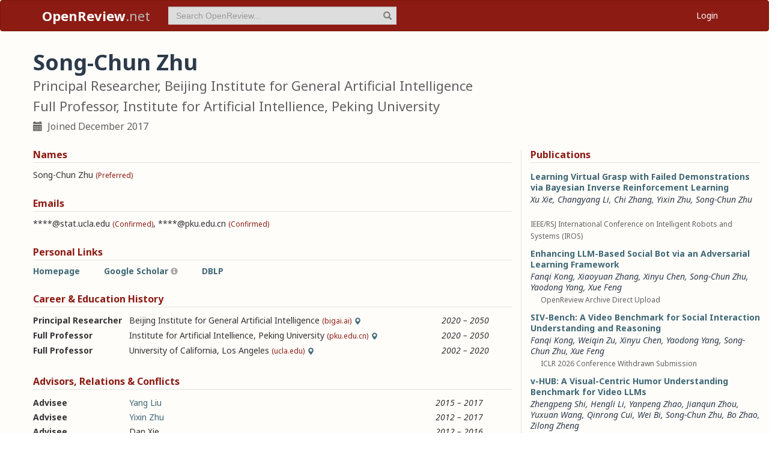

--- FILE ---
content_type: application/javascript
request_url: https://openreview.net/_next/static/chunks/6936-b710d42cd8bcf2db.js
body_size: 5554
content:
"use strict";(self.webpackChunk_N_E=self.webpackChunk_N_E||[]).push([[6936],{30174:(e,n,t)=>{t.d(n,{A:()=>o});var r={MAC_ENTER:3,BACKSPACE:8,TAB:9,NUM_CENTER:12,ENTER:13,SHIFT:16,CTRL:17,ALT:18,PAUSE:19,CAPS_LOCK:20,ESC:27,SPACE:32,PAGE_UP:33,PAGE_DOWN:34,END:35,HOME:36,LEFT:37,UP:38,RIGHT:39,DOWN:40,PRINT_SCREEN:44,INSERT:45,DELETE:46,ZERO:48,ONE:49,TWO:50,THREE:51,FOUR:52,FIVE:53,SIX:54,SEVEN:55,EIGHT:56,NINE:57,QUESTION_MARK:63,A:65,B:66,C:67,D:68,E:69,F:70,G:71,H:72,I:73,J:74,K:75,L:76,M:77,N:78,O:79,P:80,Q:81,R:82,S:83,T:84,U:85,V:86,W:87,X:88,Y:89,Z:90,META:91,WIN_KEY_RIGHT:92,CONTEXT_MENU:93,NUM_ZERO:96,NUM_ONE:97,NUM_TWO:98,NUM_THREE:99,NUM_FOUR:100,NUM_FIVE:101,NUM_SIX:102,NUM_SEVEN:103,NUM_EIGHT:104,NUM_NINE:105,NUM_MULTIPLY:106,NUM_PLUS:107,NUM_MINUS:109,NUM_PERIOD:110,NUM_DIVISION:111,F1:112,F2:113,F3:114,F4:115,F5:116,F6:117,F7:118,F8:119,F9:120,F10:121,F11:122,F12:123,NUMLOCK:144,SEMICOLON:186,DASH:189,EQUALS:187,COMMA:188,PERIOD:190,SLASH:191,APOSTROPHE:192,SINGLE_QUOTE:222,OPEN_SQUARE_BRACKET:219,BACKSLASH:220,CLOSE_SQUARE_BRACKET:221,WIN_KEY:224,MAC_FF_META:224,WIN_IME:229,isTextModifyingKeyEvent:function(e){var n=e.keyCode;if(e.altKey&&!e.ctrlKey||e.metaKey||n>=r.F1&&n<=r.F12)return!1;switch(n){case r.ALT:case r.CAPS_LOCK:case r.CONTEXT_MENU:case r.CTRL:case r.DOWN:case r.END:case r.ESC:case r.HOME:case r.INSERT:case r.LEFT:case r.MAC_FF_META:case r.META:case r.NUMLOCK:case r.NUM_CENTER:case r.PAGE_DOWN:case r.PAGE_UP:case r.PAUSE:case r.PRINT_SCREEN:case r.RIGHT:case r.SHIFT:case r.UP:case r.WIN_KEY:case r.WIN_KEY_RIGHT:return!1;default:return!0}},isCharacterKey:function(e){if(e>=r.ZERO&&e<=r.NINE||e>=r.NUM_ZERO&&e<=r.NUM_MULTIPLY||e>=r.A&&e<=r.Z||-1!==window.navigator.userAgent.indexOf("WebKit")&&0===e)return!0;switch(e){case r.SPACE:case r.QUESTION_MARK:case r.NUM_PLUS:case r.NUM_MINUS:case r.NUM_PERIOD:case r.NUM_DIVISION:case r.SEMICOLON:case r.DASH:case r.EQUALS:case r.COMMA:case r.PERIOD:case r.SLASH:case r.APOSTROPHE:case r.SINGLE_QUOTE:case r.OPEN_SQUARE_BRACKET:case r.BACKSLASH:case r.CLOSE_SQUARE_BRACKET:return!0;default:return!1}}};let o=r},56241:(e,n,t)=>{t.d(n,{aF:()=>eu,Ay:()=>es});var r=t(5322),o=t(93322),a=t(336),i=t(33861),c=t(85203),u=t.n(c),s=t(15030),l=t(10544),d=t(12115),f=d.createContext({}),E=t(76604),A=t(29460),v=t(31169),p=t(19343),m=function(e){(0,v.A)(t,e);var n=(0,p.A)(t);function t(){return(0,E.A)(this,t),n.apply(this,arguments)}return(0,A.A)(t,[{key:"render",value:function(){return this.props.children}}]),t}(d.Component),N=t(102),y=t(41521),S=t(10484),h="none",C="appear",M="enter",T="leave",O="none",L="prepare",_="start",g="active",R="prepared",U=t(3836);function P(e,n){var t={};return t[e.toLowerCase()]=n.toLowerCase(),t["Webkit".concat(e)]="webkit".concat(n),t["Moz".concat(e)]="moz".concat(n),t["ms".concat(e)]="MS".concat(n),t["O".concat(e)]="o".concat(n.toLowerCase()),t}var k=function(e,n){var t={animationend:P("Animation","AnimationEnd"),transitionend:P("Transition","TransitionEnd")};return e&&("AnimationEvent"in n||delete t.animationend.animation,"TransitionEvent"in n||delete t.transitionend.transition),t}((0,U.A)(),"undefined"!=typeof window?window:{}),I={};(0,U.A)()&&(I=document.createElement("div").style);var D={};function F(e){if(D[e])return D[e];var n=k[e];if(n)for(var t=Object.keys(n),r=t.length,o=0;o<r;o+=1){var a=t[o];if(Object.prototype.hasOwnProperty.call(n,a)&&a in I)return D[e]=n[a],D[e]}return""}var b=F("animationend"),K=F("transitionend"),w=!!(b&&K),H=b||"animationend",W=K||"transitionend";function G(e,n){return e?"object"===(0,i.A)(e)?e[n.replace(/-\w/g,function(e){return e[1].toUpperCase()})]:"".concat(e,"-").concat(n):null}let V=function(e){var n=(0,d.useRef)();function t(n){n&&(n.removeEventListener(W,e),n.removeEventListener(H,e))}return d.useEffect(function(){return function(){t(n.current)}},[]),[function(r){n.current&&n.current!==r&&t(n.current),r&&r!==n.current&&(r.addEventListener(W,e),r.addEventListener(H,e),n.current=r)},t]};var x=(0,U.A)()?d.useLayoutEffect:d.useEffect,B=t(93485);let Q=function(){var e=d.useRef(null);function n(){B.A.cancel(e.current)}return d.useEffect(function(){return function(){n()}},[]),[function t(r){var o=arguments.length>1&&void 0!==arguments[1]?arguments[1]:2;n();var a=(0,B.A)(function(){o<=1?r({isCanceled:function(){return a!==e.current}}):t(r,o-1)});e.current=a},n]};var j=[L,_,g,"end"],Y=[L,R];function X(e){return e===g||"end"===e}let Z=function(e,n,t){var r=(0,y.A)(O),o=(0,a.A)(r,2),i=o[0],c=o[1],u=Q(),s=(0,a.A)(u,2),l=s[0],f=s[1],E=n?Y:j;return x(function(){if(i!==O&&"end"!==i){var e=E.indexOf(i),n=E[e+1],r=t(i);!1===r?c(n,!0):n&&l(function(e){function t(){e.isCanceled()||c(n,!0)}!0===r?t():Promise.resolve(r).then(t)})}},[e,i]),d.useEffect(function(){return function(){f()}},[]),[function(){c(L,!0)},i]},z=function(e){var n=e;"object"===(0,i.A)(e)&&(n=e.transitionSupport);var t=d.forwardRef(function(e,t){var i=e.visible,c=void 0===i||i,E=e.removeOnLeave,A=void 0===E||E,v=e.forceRender,p=e.children,O=e.motionName,U=e.leavedClassName,P=e.eventProps,k=d.useContext(f).motion,I=!!(e.motionName&&n&&!1!==k),D=(0,d.useRef)(),F=(0,d.useRef)(),b=function(e,n,t,i){var c,u,s,l=i.motionEnter,f=void 0===l||l,E=i.motionAppear,A=void 0===E||E,v=i.motionLeave,p=void 0===v||v,m=i.motionDeadline,O=i.motionLeaveImmediately,U=i.onAppearPrepare,P=i.onEnterPrepare,k=i.onLeavePrepare,I=i.onAppearStart,D=i.onEnterStart,F=i.onLeaveStart,b=i.onAppearActive,K=i.onEnterActive,w=i.onLeaveActive,H=i.onAppearEnd,W=i.onEnterEnd,G=i.onLeaveEnd,B=i.onVisibleChanged,Q=(0,y.A)(),j=(0,a.A)(Q,2),Y=j[0],z=j[1],q=(c=d.useReducer(function(e){return e+1},0),u=(0,a.A)(c,2)[1],s=d.useRef(h),[(0,S.A)(function(){return s.current}),(0,S.A)(function(e){s.current="function"==typeof e?e(s.current):e,u()})]),J=(0,a.A)(q,2),$=J[0],ee=J[1],en=(0,y.A)(null),et=(0,a.A)(en,2),er=et[0],eo=et[1],ea=$(),ei=(0,d.useRef)(!1),ec=(0,d.useRef)(null),eu=(0,d.useRef)(!1);function es(){ee(h),eo(null,!0)}var el=(0,N._q)(function(e){var n,r=$();if(r!==h){var o=t();if(!e||e.deadline||e.target===o){var a=eu.current;r===C&&a?n=null==H?void 0:H(o,e):r===M&&a?n=null==W?void 0:W(o,e):r===T&&a&&(n=null==G?void 0:G(o,e)),a&&!1!==n&&es()}}}),ed=V(el),ef=(0,a.A)(ed,1)[0],eE=function(e){switch(e){case C:return(0,r.A)((0,r.A)((0,r.A)({},L,U),_,I),g,b);case M:return(0,r.A)((0,r.A)((0,r.A)({},L,P),_,D),g,K);case T:return(0,r.A)((0,r.A)((0,r.A)({},L,k),_,F),g,w);default:return{}}},eA=d.useMemo(function(){return eE(ea)},[ea]),ev=Z(ea,!e,function(e){if(e===L){var n,r=eA[L];return!!r&&r(t())}return eN in eA&&eo((null==(n=eA[eN])?void 0:n.call(eA,t(),null))||null),eN===g&&ea!==h&&(ef(t()),m>0&&(clearTimeout(ec.current),ec.current=setTimeout(function(){el({deadline:!0})},m))),eN===R&&es(),!0}),ep=(0,a.A)(ev,2),em=ep[0],eN=ep[1];eu.current=X(eN),x(function(){z(n);var t,r=ei.current;ei.current=!0,!r&&n&&A&&(t=C),r&&n&&f&&(t=M),(r&&!n&&p||!r&&O&&!n&&p)&&(t=T);var o=eE(t);t&&(e||o[L])?(ee(t),em()):ee(h)},[n]),(0,d.useEffect)(function(){(ea!==C||A)&&(ea!==M||f)&&(ea!==T||p)||ee(h)},[A,f,p]),(0,d.useEffect)(function(){return function(){ei.current=!1,clearTimeout(ec.current)}},[]);var ey=d.useRef(!1);(0,d.useEffect)(function(){Y&&(ey.current=!0),void 0!==Y&&ea===h&&((ey.current||Y)&&(null==B||B(Y)),ey.current=!0)},[Y,ea]);var eS=er;return eA[L]&&eN===_&&(eS=(0,o.A)({transition:"none"},eS)),[ea,eN,eS,null!=Y?Y:n]}(I,c,function(){try{return D.current instanceof HTMLElement?D.current:(0,s.Ay)(F.current)}catch(e){return null}},e),K=(0,a.A)(b,4),w=K[0],H=K[1],W=K[2],B=K[3],Q=d.useRef(B);B&&(Q.current=!0);var j=d.useCallback(function(e){D.current=e,(0,l.Xf)(t,e)},[t]),Y=(0,o.A)((0,o.A)({},P),{},{visible:c});if(p)if(w===h)z=B?p((0,o.A)({},Y),j):!A&&Q.current&&U?p((0,o.A)((0,o.A)({},Y),{},{className:U}),j):!v&&(A||U)?null:p((0,o.A)((0,o.A)({},Y),{},{style:{display:"none"}}),j);else{H===L?q="prepare":X(H)?q="active":H===_&&(q="start");var z,q,J=G(O,"".concat(w,"-").concat(q));z=p((0,o.A)((0,o.A)({},Y),{},{className:u()(G(O,w),(0,r.A)((0,r.A)({},J,J&&q),O,"string"==typeof O)),style:W}),j)}else z=null;return d.isValidElement(z)&&(0,l.f3)(z)&&((0,l.A9)(z)||(z=d.cloneElement(z,{ref:j}))),d.createElement(m,{ref:F},z)});return t.displayName="CSSMotion",t}(w);var q=t(88945),J=t(42628),$=t(19688),ee="keep",en="remove",et="removed";function er(e){var n;return n=e&&"object"===(0,i.A)(e)&&"key"in e?e:{key:e},(0,o.A)((0,o.A)({},n),{},{key:String(n.key)})}function eo(){var e=arguments.length>0&&void 0!==arguments[0]?arguments[0]:[];return e.map(er)}var ea=["component","children","onVisibleChanged","onAllRemoved"],ei=["status"],ec=["eventProps","visible","children","motionName","motionAppear","motionEnter","motionLeave","motionLeaveImmediately","motionDeadline","removeOnLeave","leavedClassName","onAppearPrepare","onAppearStart","onAppearActive","onAppearEnd","onEnterStart","onEnterActive","onEnterEnd","onLeaveStart","onLeaveActive","onLeaveEnd"];let eu=function(e){var n=arguments.length>1&&void 0!==arguments[1]?arguments[1]:z,t=function(e){(0,v.A)(a,e);var t=(0,p.A)(a);function a(){var e;(0,E.A)(this,a);for(var n=arguments.length,i=Array(n),c=0;c<n;c++)i[c]=arguments[c];return e=t.call.apply(t,[this].concat(i)),(0,r.A)((0,$.A)(e),"state",{keyEntities:[]}),(0,r.A)((0,$.A)(e),"removeKey",function(n){e.setState(function(e){return{keyEntities:e.keyEntities.map(function(e){return e.key!==n?e:(0,o.A)((0,o.A)({},e),{},{status:et})})}},function(){0===e.state.keyEntities.filter(function(e){return e.status!==et}).length&&e.props.onAllRemoved&&e.props.onAllRemoved()})}),e}return(0,A.A)(a,[{key:"render",value:function(){var e=this,t=this.state.keyEntities,r=this.props,a=r.component,i=r.children,c=r.onVisibleChanged,u=(r.onAllRemoved,(0,J.A)(r,ea)),s=a||d.Fragment,l={};return ec.forEach(function(e){l[e]=u[e],delete u[e]}),delete u.keys,d.createElement(s,u,t.map(function(t,r){var a=t.status,u=(0,J.A)(t,ei);return d.createElement(n,(0,q.A)({},l,{key:u.key,visible:"add"===a||a===ee,eventProps:u,onVisibleChanged:function(n){null==c||c(n,{key:u.key}),n||e.removeKey(u.key)}}),function(e,n){return i((0,o.A)((0,o.A)({},e),{},{index:r}),n)})}))}}],[{key:"getDerivedStateFromProps",value:function(e,n){var t=e.keys,r=n.keyEntities;return{keyEntities:(function(){var e=arguments.length>0&&void 0!==arguments[0]?arguments[0]:[],n=arguments.length>1&&void 0!==arguments[1]?arguments[1]:[],t=[],r=0,a=n.length,i=eo(e),c=eo(n);i.forEach(function(e){for(var n=!1,i=r;i<a;i+=1){var u=c[i];if(u.key===e.key){r<i&&(t=t.concat(c.slice(r,i).map(function(e){return(0,o.A)((0,o.A)({},e),{},{status:"add"})})),r=i),t.push((0,o.A)((0,o.A)({},u),{},{status:ee})),r+=1,n=!0;break}}n||t.push((0,o.A)((0,o.A)({},e),{},{status:en}))}),r<a&&(t=t.concat(c.slice(r).map(function(e){return(0,o.A)((0,o.A)({},e),{},{status:"add"})})));var u={};return t.forEach(function(e){var n=e.key;u[n]=(u[n]||0)+1}),Object.keys(u).filter(function(e){return u[e]>1}).forEach(function(e){(t=t.filter(function(n){var t=n.key,r=n.status;return t!==e||r!==en})).forEach(function(n){n.key===e&&(n.status=ee)})}),t})(r,eo(t)).filter(function(e){var n=r.find(function(n){var t=n.key;return e.key===t});return!n||n.status!==et||e.status!==en})}}}]),a}(d.Component);return(0,r.A)(t,"defaultProps",{component:"div"}),t}(w),es=z},94847:(e,n,t)=>{t.d(n,{A:()=>i});var r=t(93322),o="".concat("accept acceptCharset accessKey action allowFullScreen allowTransparency\n    alt async autoComplete autoFocus autoPlay capture cellPadding cellSpacing challenge\n    charSet checked classID className colSpan cols content contentEditable contextMenu\n    controls coords crossOrigin data dateTime default defer dir disabled download draggable\n    encType form formAction formEncType formMethod formNoValidate formTarget frameBorder\n    headers height hidden high href hrefLang htmlFor httpEquiv icon id inputMode integrity\n    is keyParams keyType kind label lang list loop low manifest marginHeight marginWidth max maxLength media\n    mediaGroup method min minLength multiple muted name noValidate nonce open\n    optimum pattern placeholder poster preload radioGroup readOnly rel required\n    reversed role rowSpan rows sandbox scope scoped scrolling seamless selected\n    shape size sizes span spellCheck src srcDoc srcLang srcSet start step style\n    summary tabIndex target title type useMap value width wmode wrap"," ").concat("onCopy onCut onPaste onCompositionEnd onCompositionStart onCompositionUpdate onKeyDown\n    onKeyPress onKeyUp onFocus onBlur onChange onInput onSubmit onClick onContextMenu onDoubleClick\n    onDrag onDragEnd onDragEnter onDragExit onDragLeave onDragOver onDragStart onDrop onMouseDown\n    onMouseEnter onMouseLeave onMouseMove onMouseOut onMouseOver onMouseUp onSelect onTouchCancel\n    onTouchEnd onTouchMove onTouchStart onScroll onWheel onAbort onCanPlay onCanPlayThrough\n    onDurationChange onEmptied onEncrypted onEnded onError onLoadedData onLoadedMetadata\n    onLoadStart onPause onPlay onPlaying onProgress onRateChange onSeeked onSeeking onStalled onSuspend onTimeUpdate onVolumeChange onWaiting onLoad onError").split(/[\s\n]+/);function a(e,n){return 0===e.indexOf(n)}function i(e){var n,t=arguments.length>1&&void 0!==arguments[1]&&arguments[1];n=!1===t?{aria:!0,data:!0,attr:!0}:!0===t?{aria:!0}:(0,r.A)({},t);var i={};return Object.keys(e).forEach(function(t){(n.aria&&("role"===t||a(t,"aria-"))||n.data&&a(t,"data-")||n.attr&&o.includes(t))&&(i[t]=e[t])}),i}}}]);